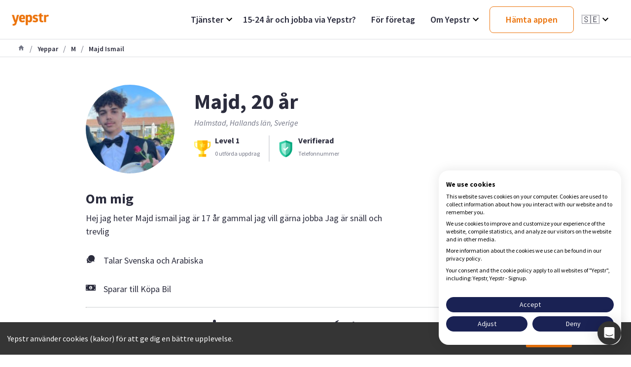

--- FILE ---
content_type: application/javascript; charset=UTF-8
request_url: https://www.yepstr.com/_next/static/chunks/pages/_app-6f91cfea69c63f65.js
body_size: 13492
content:
(self.webpackChunk_N_E=self.webpackChunk_N_E||[]).push([[2888],{881:function(e,t,n){"use strict";n.d(t,{PN:function(){return f},f_:function(){return d}});var r=n(439);function o(){return o=Object.assign?Object.assign.bind():function(e){for(var t=1;t<arguments.length;t++){var n=arguments[t];for(var r in n)Object.prototype.hasOwnProperty.call(n,r)&&(e[r]=n[r])}return e},o.apply(this,arguments)}var i="https://www.googletagmanager.com",a=function(e){return{getDataLayerScript:function(){var t,n,r=document.createElement("script");return e.nonce&&r.setAttribute("nonce",e.nonce),r.innerHTML=(t=e.dataLayer,void 0===(n=e.dataLayerName)&&(n="dataLayer"),"window."+n+" = window."+n+" || [];"+(t?"window."+n+".push("+JSON.stringify(t)+")":"")),r},getNoScript:function(){var t=document.createElement("noscript");return t.innerHTML=function(e,t,n){void 0===n&&(n=i);var r="";return t&&(r="&gtm_auth="+t.gtm_auth+"&gtm_preview="+t.gtm_preview+"&gtm_cookies_win=x"),'<iframe src="'+n+"/ns.html?id="+e+r+'" height="0" width="0" style="display:none;visibility:hidden" id="tag-manager"></iframe>'}(e.id,e.environment,e.customDomain),t},getScript:function(){var t=document.createElement("script");return e.nonce&&t.setAttribute("nonce",e.nonce),t.innerHTML=function(e,t,n,r,o){void 0===r&&(r=i),void 0===o&&(o="gtm.js");var a="";return n&&(a='+"&gtm_auth='+n.gtm_auth+"&gtm_preview="+n.gtm_preview+'&gtm_cookies_win=x"'),"\n    (function(w,d,s,l,i){w[l]=w[l]||[];w[l].push({'gtm.start':\n      new Date().getTime(),event:'gtm.js'});var f=d.getElementsByTagName(s)[0],\n      j=d.createElement(s),dl=l!='dataLayer'?'&l='+l:'';j.async=true;j.src=\n      '"+r+"/"+o+"?id='+i+dl"+a+";f.parentNode.insertBefore(j,f);\n    })(window,document,'script','"+e+"','"+t+"');\n  "}(e.dataLayerName,e.id,e.environment,e.customDomain,e.customScriptName),t}}},c={dataLayer:void 0,dataLayerName:"dataLayer",environment:void 0,nonce:void 0,id:"",injectScript:!0},s=(0,r.createContext)(c),u=(0,r.createContext)(void 0);function l(e,t){return function(e){var t=e.dataLayerName,n=e.data;window[t]?window[t].push(n):console.warn("dataLayer "+t+" does not exist, has script be initialized")}({data:t,dataLayerName:null==e?void 0:e.dataLayerName}),e}function d(e){var t=e.state,n=e.children,i=(0,r.useReducer)(l,o({},c,t)),d=i[0],f=i[1];return(0,r.useEffect)((function(){t&&0!=t.injectScript&&function(e){var t=e.dataLayer,n=e.dataLayerName,r=e.environment,o=e.nonce,i=e.id,c=e.customDomain,s=e.customScriptName,u=a({dataLayer:t,dataLayerName:n,environment:r,nonce:o,id:i,customDomain:c,customScriptName:s}),l=u.getDataLayerScript(),d=u.getScript(),f=u.getNoScript();document.head.insertBefore(l,document.head.childNodes[0]),document.head.insertBefore(d,document.head.childNodes[1]),document.body.insertBefore(f,document.body.childNodes[0])}(o({},d,t))}),[JSON.stringify(t)]),r.createElement(s.Provider,{value:d},r.createElement(u.Provider,{value:f},n))}function f(){var e=(0,r.useContext)(u);if(void 0===e)throw new Error("dispatchGTMEvent must be used within a GTMProvider");return e}},2714:function(e,t,n){"use strict";var r=n(439);t.Z=(0,r.createContext)({t:function(e){return Array.isArray(e)?e[0]:e},lang:""})},4120:function(e,t,n){"use strict";n.d(t,{Z:function(){return s}});var r=n(439),o=function(){return o=Object.assign||function(e){for(var t,n=1,r=arguments.length;n<r;n++)for(var o in t=arguments[n])Object.prototype.hasOwnProperty.call(t,o)&&(e[o]=t[o]);return e},o.apply(this,arguments)};function i(e,t){if("string"!==typeof t)return e;return function(n,r,i){return e(n,r,o({ns:t},i))}}var a=n(2714),c=function(){return c=Object.assign||function(e){for(var t,n=1,r=arguments.length;n<r;n++)for(var o in t=arguments[n])Object.prototype.hasOwnProperty.call(t,o)&&(e[o]=t[o]);return e},c.apply(this,arguments)};function s(e){var t=(0,r.useContext)(a.Z);return(0,r.useMemo)((function(){return c(c({},t),{t:i(t.t,e)})}),[t,e])}},6427:function(e,t,n){e.exports=n(4724)},5309:function(e){var t,n,r=e.exports={};function o(){throw new Error("setTimeout has not been defined")}function i(){throw new Error("clearTimeout has not been defined")}function a(e){if(t===setTimeout)return setTimeout(e,0);if((t===o||!t)&&setTimeout)return t=setTimeout,setTimeout(e,0);try{return t(e,0)}catch(n){try{return t.call(null,e,0)}catch(n){return t.call(this,e,0)}}}!function(){try{t="function"===typeof setTimeout?setTimeout:o}catch(e){t=o}try{n="function"===typeof clearTimeout?clearTimeout:i}catch(e){n=i}}();var c,s=[],u=!1,l=-1;function d(){u&&c&&(u=!1,c.length?s=c.concat(s):l=-1,s.length&&f())}function f(){if(!u){var e=a(d);u=!0;for(var t=s.length;t;){for(c=s,s=[];++l<t;)c&&c[l].run();l=-1,t=s.length}c=null,u=!1,function(e){if(n===clearTimeout)return clearTimeout(e);if((n===i||!n)&&clearTimeout)return n=clearTimeout,clearTimeout(e);try{n(e)}catch(t){try{return n.call(null,e)}catch(t){return n.call(this,e)}}}(e)}}function p(e,t){this.fun=e,this.array=t}function h(){}r.nextTick=function(e){var t=new Array(arguments.length-1);if(arguments.length>1)for(var n=1;n<arguments.length;n++)t[n-1]=arguments[n];s.push(new p(e,t)),1!==s.length||u||a(f)},p.prototype.run=function(){this.fun.apply(null,this.array)},r.title="browser",r.browser=!0,r.env={},r.argv=[],r.version="",r.versions={},r.on=h,r.addListener=h,r.once=h,r.off=h,r.removeListener=h,r.removeAllListeners=h,r.emit=h,r.prependListener=h,r.prependOnceListener=h,r.listeners=function(e){return[]},r.binding=function(e){throw new Error("process.binding is not supported")},r.cwd=function(){return"/"},r.chdir=function(e){throw new Error("process.chdir is not supported")},r.umask=function(){return 0}},3335:function(e,t,n){"use strict";n.d(t,{H:function(){return r}});const r=(0,n(439).createContext)({})},3993:function(e,t,n){"use strict";var r=n(439),o=n(3335),i=n(5961);const a="undefined"!==typeof window?window.requestIdleCallback:null,c="undefined"!==typeof window?window.navigator&&window.navigator.connection:null;t.Z=({loadWhenIdle:e}={loadWhenIdle:!1})=>{const{provider:t,providerKey:n,idlePeriod:s,state:u,setState:l,appID:d,locale:f,baseUrl:p,beforeInit:h,onReady:m}=(0,r.useContext)(o.H);(0,r.useEffect)((()=>{if("undefined"===typeof window||!e||!s)return;if(c&&(c.saveData||/2g/.test(c.effectiveType)))return;if(isNaN(s))return;let t=0,n=0;const r=e=>{if(t>s)return y({open:!1});const o=e.timeRemaining();n>49&&o>49&&(t+=o),n=o,a?.(r)};a?a(r):setTimeout((()=>y({open:!1})),s)}),[]);const v=i[t],y=(0,r.useCallback)((({open:e=!0}={open:!0})=>{n?t?(v.load({providerKey:n,setState:l,appID:d,locale:f,baseUrl:p,beforeInit:h,onReady:m}),e&&(v.open(),"complete"!==u&&l("open"))):console.error("No provider given to react-live-chat-loader"):console.error("No api key given to react-live-chat-loader")}),[u]);return[u,y]}},5961:function(e,t,n){"use strict";n.r(t),n.d(t,{chatwoot:function(){return m},drift:function(){return r},helpScout:function(){return i},intercom:function(){return u},messenger:function(){return d},userlike:function(){return p}});var r={domain:"https://js.driftt.com",load:({providerKey:e,setState:t,beforeInit:n=(()=>{}),onReady:r=(()=>{})})=>{const o=!window.drift&&(function(){const e=window.driftt=window.drift=window.driftt||[];if(!e.init){if(e.invoked)return void(window.console&&console.error&&console.error("Drift snippet included twice."));e.invoked=!0,e.methods=["identify","config","track","reset","debug","show","ping","page","hide","off","on"],e.factory=function(t){return function(){const n=Array.prototype.slice.call(arguments);return n.unshift(t),e.push(n),e}},e.methods.forEach((function(t){e[t]=e.factory(t)})),e.load=function(e){const t=3e5,n=Math.ceil(new Date/t)*t,r=document.createElement("script");r.type="text/javascript",r.async=!0,r.crossOrigin="anonymous",r.src="https://js.driftt.com/include/"+n+"/"+e+".js";const o=document.getElementsByTagName("script")[0];o.parentNode?.insertBefore(r,o)}}}(),!0);return o&&(n(),window.drift.load(e),window.drift.SNIPPET_VERSION="0.3.1",window.drift.on("ready",(()=>{t("complete"),r()}))),o},open:()=>window.drift.on("ready",(e=>e.showWelcomeMessage()))};const o="https://beacon-v2.helpscout.net";var i={domain:o,load:({providerKey:e,setState:t,beforeInit:n=(()=>{}),onReady:r=(()=>{})})=>{const i=!window.Beacon&&(function(e,t,n){function r(){const e=t.getElementsByTagName("script")[0],n=t.createElement("script");n.async=!0,n.src=o,e.parentNode?.insertBefore(n,e)}if(e.Beacon=n=function(t,n,r){e.Beacon.readyQueue.push({method:t,options:n,data:r})},n.readyQueue=[],"complete"===t.readyState)return r();e.attachEvent?e.attachEvent("onload",r):e.addEventListener("load",r,!1)}(window,document,window.Beacon||function(){}),!0);return i&&(n(),window.Beacon("init",e),window.Beacon("once","ready",(()=>setTimeout((()=>{t("complete"),r()}),2e3)))),i},open:()=>window.Beacon("open")};const a="undefined"!==typeof window?window.requestIdleCallback:null;var c=(e,t)=>{let n=0;const r=o=>{e()||n>=1e4?t():(n+=o.timeRemaining(),a?.(r))};a?a(r):setTimeout(t,1e3)};const s="https://widget.intercom.io";var u={domain:s,load:({providerKey:e,setState:t,beforeInit:n=(()=>{}),onReady:r=(()=>{})})=>{const o=(i=e,!window.Intercom&&(function(){var e=window,t=e.Intercom;if("function"===typeof t)t("reattach_activator"),t("update",window.intercomSettings);else{var n=document,r=function(){r.c(arguments)};r.q=[],r.c=function(e){r.q.push(e)},e.Intercom=r,(()=>{var e=n.createElement("script");e.type="text/javascript",e.async=!0,e.src=`${s}/widget/${i}`;var t=n.getElementsByTagName("script")[0];t.parentNode?.insertBefore(e,t)})()}}(),!0));var i;return o&&(n(),window.Intercom("boot",{app_id:e}),c((()=>window.Intercom.booted),(()=>setTimeout((()=>{t("complete"),r()}),2e3)))),o},open:()=>window.Intercom("show")};const l="https://connect.facebook.net";var d={domain:l,load:({appID:e,locale:t="en_US",setState:n,beforeInit:r=(()=>{}),onReady:o=(()=>{})})=>{const i=(e=>!window.FB&&(function(t,n,r){const o=t.getElementsByTagName(n)[0];if(t.getElementById(r))return;const i=t.createElement(n);i.id=r,i.src=`${l}/${e}/sdk/xfbml.customerchat.js`,o?o.parentNode?.insertBefore(i,o):t.body.appendChild(i)}(window.document,"script","facebook-jssdk"),!0))(t);return i&&(r(),window.fbAsyncInit=function(){window.FB.init(Object.assign({cookie:!0,xfbml:!0,version:"v6.0"},e?{appId:e}:{})),window.FB.Event.subscribe("customerchat.load",(()=>setTimeout((()=>{n("complete"),o()}),3e3)))}),i},open:()=>{c((()=>!!window.FB?.CustomerChat?.show),(()=>setTimeout((()=>window.FB.CustomerChat.show(!0)),2e3)))}};const f="https://userlike-cdn-widgets.s3-eu-west-1.amazonaws.com";var p={domain:f,load:({providerKey:e,setState:t,beforeInit:n=(()=>{}),onReady:r=(()=>{})})=>{const o=(e=>{if(window.userlike)return!1;var t=document;return function(){var n=t.createElement("script");n.type="text/javascript",n.async=!0,n.src=`${f}/${e}.js`;var r=t.getElementsByTagName("script")[0];r.parentNode?.insertBefore(n,r)}(),!0})(e);return o&&(n(),c((()=>!!window.userlike),(()=>setTimeout((()=>{t("complete"),r()}),2e3)))),!0},open:()=>{c((()=>!!window.userlike?.userlikeStartChat),(()=>setTimeout(window.userlike.userlikeStartChat,1e3)))}};const h="https://app.chatwoot.com";var m={domain:h,load:({providerKey:e,locale:t="en",setState:n,baseUrl:r=h,beforeInit:o=(()=>{}),onReady:i=(()=>{})})=>{const a=((e,t)=>!window.$chatwoot&&(function(n,r){var o=n.createElement("script"),i=n.getElementsByTagName("script")[0];o.src=t+"/packs/js/sdk.js",i.parentNode?.insertBefore(o,i),o.onload=e}(document),!0))((function(){o(),setTimeout((()=>{n("complete"),i()}),1e3),window.chatwootSDK.run({websiteToken:e,baseUrl:r,locale:t})}),r);a&&c((()=>!!window.$chatwoot?.hasLoaded),(()=>setTimeout((()=>n("complete")),2e3)))},open:()=>{window.chatwootSettings=window.chatwootSettings||{},window.chatwootSettings.showPopoutButton=!0,window.addEventListener("chatwoot:ready",(function(){window.$chatwoot.toggle()}))}}},6570:function(e,t,n){(window.__NEXT_P=window.__NEXT_P||[]).push(["/_app",function(){return n(1586)}])},5223:function(e,t,n){var r=n(5309),o=n(439);function i(e){return e&&"object"===typeof e&&"default"in e?e:{default:e}}var a=i(o);function c(e,t){for(var n=0;n<t.length;n++){var r=t[n];r.enumerable=r.enumerable||!1,r.configurable=!0,"value"in r&&(r.writable=!0),Object.defineProperty(e,r.key,r)}}var s="undefined"!==typeof r&&r.env&&!0,u=function(e){return"[object String]"===Object.prototype.toString.call(e)},l=function(){var e,t,n,r=function(e){var t=void 0===e?{}:e,n=t.name,r=void 0===n?"stylesheet":n,o=t.optimizeForSpeed,i=void 0===o?s:o;d(u(r),"`name` must be a string"),this._name=r,this._deletedRulePlaceholder="#"+r+"-deleted-rule____{}",d("boolean"===typeof i,"`optimizeForSpeed` must be a boolean"),this._optimizeForSpeed=i,this._serverSheet=void 0,this._tags=[],this._injected=!1,this._rulesCount=0;var a=document.querySelector('meta[property="csp-nonce"]');this._nonce=a?a.getAttribute("content"):null},o=r.prototype;return o.setOptimizeForSpeed=function(e){d("boolean"===typeof e,"`setOptimizeForSpeed` accepts a boolean"),d(0===this._rulesCount,"optimizeForSpeed cannot be when rules have already been inserted"),this.flush(),this._optimizeForSpeed=e,this.inject()},o.isOptimizeForSpeed=function(){return this._optimizeForSpeed},o.inject=function(){var e=this;if(d(!this._injected,"sheet already injected"),this._injected=!0,this._optimizeForSpeed)return this._tags[0]=this.makeStyleTag(this._name),this._optimizeForSpeed="insertRule"in this.getSheet(),void(this._optimizeForSpeed||(s||console.warn("StyleSheet: optimizeForSpeed mode not supported falling back to standard mode."),this.flush(),this._injected=!0));this._serverSheet={cssRules:[],insertRule:function(t,n){return"number"===typeof n?e._serverSheet.cssRules[n]={cssText:t}:e._serverSheet.cssRules.push({cssText:t}),n},deleteRule:function(t){e._serverSheet.cssRules[t]=null}}},o.getSheetForTag=function(e){if(e.sheet)return e.sheet;for(var t=0;t<document.styleSheets.length;t++)if(document.styleSheets[t].ownerNode===e)return document.styleSheets[t]},o.getSheet=function(){return this.getSheetForTag(this._tags[this._tags.length-1])},o.insertRule=function(e,t){if(d(u(e),"`insertRule` accepts only strings"),this._optimizeForSpeed){var n=this.getSheet();"number"!==typeof t&&(t=n.cssRules.length);try{n.insertRule(e,t)}catch(o){return s||console.warn("StyleSheet: illegal rule: \n\n"+e+"\n\nSee https://stackoverflow.com/q/20007992 for more info"),-1}}else{var r=this._tags[t];this._tags.push(this.makeStyleTag(this._name,e,r))}return this._rulesCount++},o.replaceRule=function(e,t){if(this._optimizeForSpeed){var n=this.getSheet();if(t.trim()||(t=this._deletedRulePlaceholder),!n.cssRules[e])return e;n.deleteRule(e);try{n.insertRule(t,e)}catch(o){s||console.warn("StyleSheet: illegal rule: \n\n"+t+"\n\nSee https://stackoverflow.com/q/20007992 for more info"),n.insertRule(this._deletedRulePlaceholder,e)}}else{var r=this._tags[e];d(r,"old rule at index `"+e+"` not found"),r.textContent=t}return e},o.deleteRule=function(e){if(this._optimizeForSpeed)this.replaceRule(e,"");else{var t=this._tags[e];d(t,"rule at index `"+e+"` not found"),t.parentNode.removeChild(t),this._tags[e]=null}},o.flush=function(){this._injected=!1,this._rulesCount=0,this._tags.forEach((function(e){return e&&e.parentNode.removeChild(e)})),this._tags=[]},o.cssRules=function(){var e=this;return this._tags.reduce((function(t,n){return n?t=t.concat(Array.prototype.map.call(e.getSheetForTag(n).cssRules,(function(t){return t.cssText===e._deletedRulePlaceholder?null:t}))):t.push(null),t}),[])},o.makeStyleTag=function(e,t,n){t&&d(u(t),"makeStyleTag accepts only strings as second parameter");var r=document.createElement("style");this._nonce&&r.setAttribute("nonce",this._nonce),r.type="text/css",r.setAttribute("data-"+e,""),t&&r.appendChild(document.createTextNode(t));var o=document.head||document.getElementsByTagName("head")[0];return n?o.insertBefore(r,n):o.appendChild(r),r},e=r,(t=[{key:"length",get:function(){return this._rulesCount}}])&&c(e.prototype,t),n&&c(e,n),r}();function d(e,t){if(!e)throw new Error("StyleSheet: "+t+".")}var f=function(e){for(var t=5381,n=e.length;n;)t=33*t^e.charCodeAt(--n);return t>>>0},p={};function h(e,t){if(!t)return"jsx-"+e;var n=String(t),r=e+n;return p[r]||(p[r]="jsx-"+f(e+"-"+n)),p[r]}function m(e,t){var n=e+t;return p[n]||(p[n]=t.replace(/__jsx-style-dynamic-selector/g,e)),p[n]}var v=function(){var e=function(e){var t=void 0===e?{}:e,n=t.styleSheet,r=void 0===n?null:n,o=t.optimizeForSpeed,i=void 0!==o&&o;this._sheet=r||new l({name:"styled-jsx",optimizeForSpeed:i}),this._sheet.inject(),r&&"boolean"===typeof i&&(this._sheet.setOptimizeForSpeed(i),this._optimizeForSpeed=this._sheet.isOptimizeForSpeed()),this._fromServer=void 0,this._indices={},this._instancesCounts={}},t=e.prototype;return t.add=function(e){var t=this;void 0===this._optimizeForSpeed&&(this._optimizeForSpeed=Array.isArray(e.children),this._sheet.setOptimizeForSpeed(this._optimizeForSpeed),this._optimizeForSpeed=this._sheet.isOptimizeForSpeed()),this._fromServer||(this._fromServer=this.selectFromServer(),this._instancesCounts=Object.keys(this._fromServer).reduce((function(e,t){return e[t]=0,e}),{}));var n=this.getIdAndRules(e),r=n.styleId,o=n.rules;if(r in this._instancesCounts)this._instancesCounts[r]+=1;else{var i=o.map((function(e){return t._sheet.insertRule(e)})).filter((function(e){return-1!==e}));this._indices[r]=i,this._instancesCounts[r]=1}},t.remove=function(e){var t=this,n=this.getIdAndRules(e).styleId;if(function(e,t){if(!e)throw new Error("StyleSheetRegistry: "+t+".")}(n in this._instancesCounts,"styleId: `"+n+"` not found"),this._instancesCounts[n]-=1,this._instancesCounts[n]<1){var r=this._fromServer&&this._fromServer[n];r?(r.parentNode.removeChild(r),delete this._fromServer[n]):(this._indices[n].forEach((function(e){return t._sheet.deleteRule(e)})),delete this._indices[n]),delete this._instancesCounts[n]}},t.update=function(e,t){this.add(t),this.remove(e)},t.flush=function(){this._sheet.flush(),this._sheet.inject(),this._fromServer=void 0,this._indices={},this._instancesCounts={}},t.cssRules=function(){var e=this,t=this._fromServer?Object.keys(this._fromServer).map((function(t){return[t,e._fromServer[t]]})):[],n=this._sheet.cssRules();return t.concat(Object.keys(this._indices).map((function(t){return[t,e._indices[t].map((function(e){return n[e].cssText})).join(e._optimizeForSpeed?"":"\n")]})).filter((function(e){return Boolean(e[1])})))},t.styles=function(e){return function(e,t){return void 0===t&&(t={}),e.map((function(e){var n=e[0],r=e[1];return a.default.createElement("style",{id:"__"+n,key:"__"+n,nonce:t.nonce?t.nonce:void 0,dangerouslySetInnerHTML:{__html:r}})}))}(this.cssRules(),e)},t.getIdAndRules=function(e){var t=e.children,n=e.dynamic,r=e.id;if(n){var o=h(r,n);return{styleId:o,rules:Array.isArray(t)?t.map((function(e){return m(o,e)})):[m(o,t)]}}return{styleId:h(r),rules:Array.isArray(t)?t:[t]}},t.selectFromServer=function(){return Array.prototype.slice.call(document.querySelectorAll('[id^="__jsx-"]')).reduce((function(e,t){return e[t.id.slice(2)]=t,e}),{})},e}();var y=o.createContext(null);function g(){return new v}function w(){return o.useContext(y)}y.displayName="StyleSheetContext";var b=a.default.useInsertionEffect||a.default.useLayoutEffect,_=g();function S(e){var t=_||w();return t?(b((function(){return t.add(e),function(){t.remove(e)}}),[e.id,String(e.dynamic)]),null):null}S.dynamic=function(e){return e.map((function(e){return h(e[0],e[1])})).join(" ")},t.style=S},6982:function(e,t,n){"use strict";e.exports=n(5223).style},9356:function(e){"use strict";e.exports={locales:["en","se","default"],defaultLocale:"default",pages:{"*":["common"],"/404":["common"]}}},1586:function(e,t,n){"use strict";n.r(t),n.d(t,{default:function(){return ae}});var r=n(3056),o=n(9419),i=n(103),a=n(6982),c=n.n(a),s=n(9356),u=n.n(s),l=n(439),d=n(6427),f=n(2714),p=function(){return p=Object.assign||function(e){for(var t,n=1,r=arguments.length;n<r;n++)for(var o in t=arguments[n])Object.prototype.hasOwnProperty.call(t,o)&&(e[o]=t[o]);return e},p.apply(this,arguments)};function h(e){var t=e.config,n=e.allNamespaces,r=e.pluralRules,o=e.lang,i=t.logger,a=void 0===i?g:i,c=function(e,i,s){var u;void 0===e&&(e="");var l=Array.isArray(e)?e[0]:e,d=t.nsSeparator,f=void 0===d?":":d,h=t.loggerEnvironment,g=void 0===h?"browser":h,w=function(e,t){if(!t)return{i18nKey:e};var n=e.indexOf(t);return n<0?{i18nKey:e}:{namespace:e.slice(0,n),i18nKey:e.slice(n+t.length)}}(l,f),b=w.i18nKey,_=w.namespace,S=void 0===_?null!==(u=null===s||void 0===s?void 0:s.ns)&&void 0!==u?u:t.defaultNS:_,O=S&&n[S]||{},x=function(e,t,n,r,o){if(!o||"number"!==typeof o.count)return n;var i="".concat(n,"_").concat(o.count);if(void 0!==m(t,i,r))return i;var a="".concat(n,"_").concat(e.select(o.count));if(void 0!==m(t,a,r))return a;var c="".concat(n,".").concat(o.count);if(void 0!==m(t,c,r))return c;var s="".concat(n,".").concat(e.select(o.count));return void 0!==m(t,s,r)?s:n}(r,O,b,t,i),j=m(O,x,t,s),k="undefined"===typeof j||"object"===typeof j&&!Object.keys(j).length,E="string"===typeof(null===s||void 0===s?void 0:s.fallback)?[s.fallback]:(null===s||void 0===s?void 0:s.fallback)||[];if(!k||"both"!==g&&g!==("undefined"===typeof window?"node":"browser")||a({namespace:S,i18nKey:b}),k&&Array.isArray(E)&&E.length){var P=E[0],C=E.slice(1);if("string"===typeof P)return c(P,i,p(p({},s),{fallback:C}))}return k&&(null===s||void 0===s?void 0:s.default)&&0==(null===E||void 0===E?void 0:E.length)?v({text:null===s||void 0===s?void 0:s.default,query:i,config:t,lang:o}):k?l:j instanceof Object?y({obj:j,query:i,config:t,lang:o}):v({text:j,query:i,config:t,lang:o})};return c}function m(e,t,n,r){void 0===t&&(t=""),void 0===r&&(r={returnObjects:!1});var o=(n||{}).keySeparator,i=void 0===o?".":o,a=i?t.split(i):[t];if(t===i&&r.returnObjects)return e;var c=a.reduce((function(e,t){if("string"===typeof e)return{};var n=e[t];return n||("string"===typeof n?n:{})}),e);return"string"===typeof c||c instanceof Object&&r.returnObjects?c:void 0}function v(e){var t=e.text,n=e.query,r=e.config,o=e.lang;if(!t||!n)return t||"";var i=function(e){return e.replace(/[-\/\\^$*+?.()|[\]{}]/g,"\\$&")},a=r.interpolation||{},c=a.format,s=void 0===c?null:c,u=a.prefix,l=void 0===u?"{{":u,d=a.suffix,f=void 0===d?"}}":d,p=""===f?"":"(?:[\\s,]+([\\w-]*))?\\s*".concat(i(f));return Object.keys(n).reduce((function(e,t){if("string"!==typeof e)return e;var r=new RegExp("".concat(i(l),"\\s*").concat(t).concat(p),"gm");return e.replace(r,(function(e,r){return r&&s?s(n[t],r,o):n[t]}))}),t)}function y(e){var t=e.obj,n=e.query,r=e.config,o=e.lang;return n&&0!==Object.keys(n).length?(Object.keys(t).forEach((function(e){t[e]instanceof Object&&y({obj:t[e],query:n,config:r,lang:o}),"string"===typeof t[e]&&(t[e]=v({text:t[e],query:n,config:r,lang:o}))})),t):t}function g(e){e.namespace,e.i18nKey}var w=n(4120),b=function(){return b=Object.assign||function(e){for(var t,n=1,r=arguments.length;n<r;n++)for(var o in t=arguments[n])Object.prototype.hasOwnProperty.call(t,o)&&(e[o]=t[o]);return e},b.apply(this,arguments)},_=(0,l.createContext)({ns:{},config:{}});function S(e){var t=e.lang,n=e.namespaces,r=void 0===n?{}:n,o=e.children,i=e.config,a=void 0===i?{}:i,c=(0,w.Z)().lang,s=(0,d.useRouter)()||{},u=s.locale,p=s.defaultLocale,m=(0,l.useContext)(_),v=b(b(b({},function(){var e,t;return"undefined"===typeof window?{}:(null===(t=null===(e=window.__NEXT_DATA__)||void 0===e?void 0:e.props)||void 0===t?void 0:t.__namespaces)||{}}()),m.ns),r),y=t||c||u||p||"",g=b(b({},m.config),a),S=(g.localesToIgnore||["default"]).includes(y),O=h({config:g,allNamespaces:v,pluralRules:new Intl.PluralRules(S?void 0:y),lang:y});return l.createElement(f.Z.Provider,{value:{lang:y,t:O}},l.createElement(_.Provider,{value:{ns:v,config:g}},o))}var O=function(e,t,n,r){return new(n||(n=Promise))((function(o,i){function a(e){try{s(r.next(e))}catch(t){i(t)}}function c(e){try{s(r.throw(e))}catch(t){i(t)}}function s(e){var t;e.done?o(e.value):(t=e.value,t instanceof n?t:new n((function(e){e(t)}))).then(a,c)}s((r=r.apply(e,t||[])).next())}))},x=function(e,t){var n,r,o,i,a={label:0,sent:function(){if(1&o[0])throw o[1];return o[1]},trys:[],ops:[]};return i={next:c(0),throw:c(1),return:c(2)},"function"===typeof Symbol&&(i[Symbol.iterator]=function(){return this}),i;function c(i){return function(c){return function(i){if(n)throw new TypeError("Generator is already executing.");for(;a;)try{if(n=1,r&&(o=2&i[0]?r.return:i[0]?r.throw||((o=r.return)&&o.call(r),0):r.next)&&!(o=o.call(r,i[1])).done)return o;switch(r=0,o&&(i=[2&i[0],o.value]),i[0]){case 0:case 1:o=i;break;case 4:return a.label++,{value:i[1],done:!1};case 5:a.label++,r=i[1],i=[0];continue;case 7:i=a.ops.pop(),a.trys.pop();continue;default:if(!(o=(o=a.trys).length>0&&o[o.length-1])&&(6===i[0]||2===i[0])){a=0;continue}if(3===i[0]&&(!o||i[1]>o[0]&&i[1]<o[3])){a.label=i[1];break}if(6===i[0]&&a.label<o[1]){a.label=o[1],o=i;break}if(o&&a.label<o[2]){a.label=o[2],a.ops.push(i);break}o[2]&&a.ops.pop(),a.trys.pop();continue}i=t.call(e,a)}catch(c){i=[6,c],r=0}finally{n=o=0}if(5&i[0])throw i[1];return{value:i[0]?i[1]:void 0,done:!0}}([i,c])}}},j=function(e,t,n){if(n||2===arguments.length)for(var r,o=0,i=t.length;o<i;o++)!r&&o in t||(r||(r=Array.prototype.slice.call(t,0,o)),r[o]=t[o]);return e.concat(r||Array.prototype.slice.call(t))};function k(e){return e.reduce((function(e,t){return e.concat(t)}),[])}function E(e,t,n){var r=e.pages,o=void 0===r?{}:r;return O(this,void 0,void 0,(function(){var e,r,i,a,c,s,u,l=this;return x(this,(function(d){switch(d.label){case 0:return e="rgx:",r=function(e){return O(l,void 0,void 0,(function(){return x(this,(function(t){return[2,"function"===typeof e?e(n):e||[]]}))}))},i=Object.keys(o).reduce((function(n,i){return i.substring(0,e.length)===e&&new RegExp(i.replace(e,"")).test(t)&&n.push(r(o[i])),n}),[]),a=[[]],[4,r(o["*"])];case 1:return c=[j.apply(void 0,a.concat([d.sent(),!0]))],[4,r(o[t])];case 2:return s=[j.apply(void 0,c.concat([d.sent(),!0]))],u=k,[4,Promise.all(i)];case 3:return[2,j.apply(void 0,s.concat([u.apply(void 0,[d.sent()]),!0]))]}}))}))}var P=n(5309),C=function(){return C=Object.assign||function(e){for(var t,n=1,r=arguments.length;n<r;n++)for(var o in t=arguments[n])Object.prototype.hasOwnProperty.call(t,o)&&(e[o]=t[o]);return e},C.apply(this,arguments)},T=function(e,t,n,r){return new(n||(n=Promise))((function(o,i){function a(e){try{s(r.next(e))}catch(t){i(t)}}function c(e){try{s(r.throw(e))}catch(t){i(t)}}function s(e){var t;e.done?o(e.value):(t=e.value,t instanceof n?t:new n((function(e){e(t)}))).then(a,c)}s((r=r.apply(e,t||[])).next())}))},z=function(e,t){var n,r,o,i,a={label:0,sent:function(){if(1&o[0])throw o[1];return o[1]},trys:[],ops:[]};return i={next:c(0),throw:c(1),return:c(2)},"function"===typeof Symbol&&(i[Symbol.iterator]=function(){return this}),i;function c(i){return function(c){return function(i){if(n)throw new TypeError("Generator is already executing.");for(;a;)try{if(n=1,r&&(o=2&i[0]?r.return:i[0]?r.throw||((o=r.return)&&o.call(r),0):r.next)&&!(o=o.call(r,i[1])).done)return o;switch(r=0,o&&(i=[2&i[0],o.value]),i[0]){case 0:case 1:o=i;break;case 4:return a.label++,{value:i[1],done:!1};case 5:a.label++,r=i[1],i=[0];continue;case 7:i=a.ops.pop(),a.trys.pop();continue;default:if(!(o=(o=a.trys).length>0&&o[o.length-1])&&(6===i[0]||2===i[0])){a=0;continue}if(3===i[0]&&(!o||i[1]>o[0]&&i[1]<o[3])){a.label=i[1];break}if(6===i[0]&&a.label<o[1]){a.label=o[1],o=i;break}if(o&&a.label<o[2]){a.label=o[2],a.ops.push(i);break}o[2]&&a.ops.pop(),a.trys.pop();continue}i=t.call(e,a)}catch(c){i=[6,c],r=0}finally{n=o=0}if(5&i[0])throw i[1];return{value:i[0]?i[1]:void 0,done:!0}}([i,c])}}},N=null==P.env.NODE_DISABLE_COLORS&&null==P.env.NO_COLOR&&"dumb"!==P.env.TERM&&"0"!==P.env.FORCE_COLOR;function R(e){var t,r;return void 0===e&&(e={}),T(this,void 0,void 0,(function(){var o,i,a,c,s,u,l,d;return z(this,(function(f){switch(f.label){case 0:return o=C(C({},("undefined"===typeof window?n.g:window).i18nConfig),e),i=o.localesToIgnore||["default"],a=(null===(t=o.req)||void 0===t?void 0:t.locale)||o.locale||(null===(r=o.router)||void 0===r?void 0:r.locale)||o.defaultLocale||"",o.pathname?i.includes(a)?[2,{__lang:a}]:(o.loaderName||!1===o.loader||console.warn('\ud83d\udea8 [next-translate] You can remove the "loadNamespaces" helper, unless you set "loader: false" in your i18n config file.'),c=function(e){void 0===e&&(e="");return e.length>1&&e.endsWith("/")?e.slice(0,-1):e}(o.pathname.replace(/\/index$/,""))||"/",[4,E(o,c,o)]):(console.warn('\ud83d\udea8 [next-translate] You forgot to pass the "pathname" inside "loadNamespaces" configuration'),[2,{__lang:a}]);case 1:return s=f.sent(),u=function(){return Promise.resolve({})},[4,Promise.all(s.map((function(e){return"function"===typeof o.loadLocaleFrom?o.loadLocaleFrom(a,e).catch((function(){return{}})):u()})))];case 2:return l=f.sent()||[],!1!==o.logBuild&&"undefined"===typeof window&&(d=function(e){return N?"\x1b[36m".concat(e,"\x1b[0m"):e},console.log(d("next-translate"),"- compiled page:",d(c),"- locale:",d(a),"- namespaces:",d(s.join(", ")),"- used loader:",d(o.loaderName||"-"))),[2,{__lang:a,__namespaces:s.reduce((function(e,t,n){return e[t]=l[n]||null,e}),{})}]}}))}))}var L=function(){return L=Object.assign||function(e){for(var t,n=1,r=arguments.length;n<r;n++)for(var o in t=arguments[n])Object.prototype.hasOwnProperty.call(t,o)&&(e[o]=t[o]);return e},L.apply(this,arguments)},F=function(e,t,n,r){return new(n||(n=Promise))((function(o,i){function a(e){try{s(r.next(e))}catch(t){i(t)}}function c(e){try{s(r.throw(e))}catch(t){i(t)}}function s(e){var t;e.done?o(e.value):(t=e.value,t instanceof n?t:new n((function(e){e(t)}))).then(a,c)}s((r=r.apply(e,t||[])).next())}))},I=function(e,t){var n,r,o,i,a={label:0,sent:function(){if(1&o[0])throw o[1];return o[1]},trys:[],ops:[]};return i={next:c(0),throw:c(1),return:c(2)},"function"===typeof Symbol&&(i[Symbol.iterator]=function(){return this}),i;function c(i){return function(c){return function(i){if(n)throw new TypeError("Generator is already executing.");for(;a;)try{if(n=1,r&&(o=2&i[0]?r.return:i[0]?r.throw||((o=r.return)&&o.call(r),0):r.next)&&!(o=o.call(r,i[1])).done)return o;switch(r=0,o&&(i=[2&i[0],o.value]),i[0]){case 0:case 1:o=i;break;case 4:return a.label++,{value:i[1],done:!1};case 5:a.label++,r=i[1],i=[0];continue;case 7:i=a.ops.pop(),a.trys.pop();continue;default:if(!(o=(o=a.trys).length>0&&o[o.length-1])&&(6===i[0]||2===i[0])){a=0;continue}if(3===i[0]&&(!o||i[1]>o[0]&&i[1]<o[3])){a.label=i[1];break}if(6===i[0]&&a.label<o[1]){a.label=o[1],o=i;break}if(o&&a.label<o[2]){a.label=o[2],a.ops.push(i);break}o[2]&&a.ops.pop(),a.trys.pop();continue}i=t.call(e,a)}catch(c){i=[6,c],r=0}finally{n=o=0}if(5&i[0])throw i[1];return{value:i[0]?i[1]:void 0,done:!0}}([i,c])}}};var B=n(881),A=n(5961),D=n(3335);const q=["provider","children","idlePeriod","baseUrl"];function Z(e,t){var n=Object.keys(e);if(Object.getOwnPropertySymbols){var r=Object.getOwnPropertySymbols(e);t&&(r=r.filter((function(t){return Object.getOwnPropertyDescriptor(e,t).enumerable}))),n.push.apply(n,r)}return n}function M(e,t,n){return(t=function(e){var t=function(e,t){if("object"!==typeof e||null===e)return e;var n=e[Symbol.toPrimitive];if(void 0!==n){var r=n.call(e,t||"default");if("object"!==typeof r)return r;throw new TypeError("@@toPrimitive must return a primitive value.")}return("string"===t?String:Number)(e)}(e,"string");return"symbol"===typeof t?t:String(t)}(t))in e?Object.defineProperty(e,t,{value:n,enumerable:!0,configurable:!0,writable:!0}):e[t]=n,e}function H(e,t){if(null==e)return{};var n,r,o=function(e,t){if(null==e)return{};var n,r,o={},i=Object.keys(e);for(r=0;r<i.length;r++)n=i[r],t.indexOf(n)>=0||(o[n]=e[n]);return o}(e,t);if(Object.getOwnPropertySymbols){var i=Object.getOwnPropertySymbols(e);for(r=0;r<i.length;r++)n=i[r],t.indexOf(n)>=0||Object.prototype.propertyIsEnumerable.call(e,n)&&(o[n]=e[n])}return o}var K=e=>{let{provider:t,children:n,idlePeriod:r=5e3,baseUrl:o}=e,i=H(e,q);const[a,c]=(0,l.useState)("initial"),s=function(e){for(var t=1;t<arguments.length;t++){var n=null!=arguments[t]?arguments[t]:{};t%2?Z(Object(n),!0).forEach((function(t){M(e,t,n[t])})):Object.getOwnPropertyDescriptors?Object.defineProperties(e,Object.getOwnPropertyDescriptors(n)):Z(Object(n)).forEach((function(t){Object.defineProperty(e,t,Object.getOwnPropertyDescriptor(n,t))}))}return e}({provider:t,idlePeriod:r,state:a,setState:c,baseUrl:o},i),u=A[t];return u?l.createElement(D.H.Provider,{value:s},l.createElement("link",{href:o||u.domain,rel:"preconnect",crossOrigin:""}),n):(console.error(`Unknown provider given to react-live-chat-loader: ${t}`),null)},$=n(3993);let U=function(e){return e.container="live-chat-loader-placeholder",e}({});function W(e,t){var n=Object.keys(e);if(Object.getOwnPropertySymbols){var r=Object.getOwnPropertySymbols(e);t&&(r=r.filter((function(t){return Object.getOwnPropertyDescriptor(e,t).enumerable}))),n.push.apply(n,r)}return n}function G(e){for(var t=1;t<arguments.length;t++){var n=null!=arguments[t]?arguments[t]:{};t%2?W(Object(n),!0).forEach((function(t){V(e,t,n[t])})):Object.getOwnPropertyDescriptors?Object.defineProperties(e,Object.getOwnPropertyDescriptors(n)):W(Object(n)).forEach((function(t){Object.defineProperty(e,t,Object.getOwnPropertyDescriptor(n,t))}))}return e}function V(e,t,n){return(t=function(e){var t=function(e,t){if("object"!==typeof e||null===e)return e;var n=e[Symbol.toPrimitive];if(void 0!==n){var r=n.call(e,t||"default");if("object"!==typeof r)return r;throw new TypeError("@@toPrimitive must return a primitive value.")}return("string"===t?String:Number)(e)}(e,"string");return"symbol"===typeof t?t:String(t)}(t))in e?Object.defineProperty(e,t,{value:n,enumerable:!0,configurable:!0,writable:!0}):e[t]=n,e}const X={fontFamily:'intercom-font, "Helvetica Neue", "Apple Color Emoji", Helvetica, Arial, sans-serif',color:"white",fontSize:"16px",lineHeight:1.5,WebkitTextSizeAdjust:"100%",WebkitFontSmoothing:"antialiased"},Y={position:"fixed",zIndex:2147483004,padding:"0 !important",margin:"0 !important",border:"none",bottom:"20px",right:"20px",maxWidth:"48px",width:"48px",maxHeight:"48px",height:"48px",borderRadius:"50%",cursor:"pointer",boxShadow:"0 1px 6px 0 rgba(0, 0, 0, 0.06), 0 2px 32px 0 rgba(0, 0, 0, 0.16)",transition:"transform 167ms cubic-bezier(0.33, 0.00, 0.00, 1.00)",boxSizing:"content-box"},J={display:"flex",alignItems:"center",justifyContent:"center",position:"absolute",top:"0",left:"0",width:"48px",height:"48px",transition:"transform 100ms linear, opacity 80ms linear"},Q={transform:"rotate(0deg) scale(1)"},ee={transform:"rotate(-60deg) scale(0)"};var te=({color:e="#333333",containerClass:t=U.container})=>{const[n,r]=(0,$.Z)({loadWhenIdle:!0});return"complete"===n?null:l.createElement("div",{className:t,style:G({},X)},l.createElement("div",{role:"button","aria-label":"Load Chat","aria-busy":"true","aria-live":"polite",onClick:()=>r({open:!0}),onMouseEnter:()=>r({open:!1}),style:G(G({},Y),{},{background:e})},l.createElement("div",{style:G(G(G({},J),Q),{},{opacity:"initial"===n?1:0})},l.createElement("svg",{height:"24px",width:"24px",focusable:"false","aria-hidden":"true",viewBox:"0 0 28 32"},l.createElement("path",{fill:"white",d:"M28 32s-4.714-1.855-8.527-3.34H3.437C1.54 28.66 0 27.026 0 25.013V3.644C0 1.633 1.54 0 3.437 0h21.125c1.898 0 3.437 1.632 3.437 3.645v18.404H28V32zm-4.139-11.982a.88.88 0 00-1.292-.105c-.03.026-3.015 2.681-8.57 2.681-5.486 0-8.517-2.636-8.571-2.684a.88.88 0 00-1.29.107 1.01 1.01 0 00-.219.708.992.992 0 00.318.664c.142.128 3.537 3.15 9.762 3.15 6.226 0 9.621-3.022 9.763-3.15a.992.992 0 00.317-.664 1.01 1.01 0 00-.218-.707z"}))),l.createElement("div",{style:G(G(G({},J),ee),{},{opacity:"initial"===n?0:1,transform:"initial"===n?"rotate(-30deg)":"rotate(0deg)"})},l.createElement("svg",{focusable:"false",width:"24",height:"24",viewBox:"0 0 24 24",fill:"none",xmlns:"http://www.w3.org/2000/svg"},l.createElement("path",{fillRule:"evenodd",clipRule:"evenodd",d:"M18.601 8.39897C18.269 8.06702 17.7309 8.06702 17.3989 8.39897L12 13.7979L6.60099 8.39897C6.26904 8.06702 5.73086 8.06702 5.39891 8.39897C5.06696 8.73091 5.06696 9.2691 5.39891 9.60105L11.3989 15.601C11.7309 15.933 12.269 15.933 12.601 15.601L18.601 9.60105C18.9329 9.2691 18.9329 8.73091 18.601 8.39897Z",fill:"white"})))))},ne=n(1595),re=n(2153),oe=new String('@font-face{font-family:"Source Sans Pro";font-style:normal;font-weight:400;font-display:swap}@font-face{font-family:"Source Sans Pro";font-style:normal;font-weight:600;font-display:swap}@font-face{font-family:"Source Sans Pro";font-style:normal;font-weight:700;font-display:swap}@font-face{font-family:"Montserrat";font-style:normal;font-weight:800;font-display:swap;src:url(/fonts/montserrat/montserrat-extra-bold.ttf)}*,*::before,*::after{margin:0;padding:0;-webkit-box-sizing:inherit;-moz-box-sizing:inherit;box-sizing:inherit}html{-webkit-box-sizing:border-box;-moz-box-sizing:border-box;box-sizing:border-box;font-size:62.5%}body{font-size:1.6rem;font-family:"Source Sans Pro",sans-serif;color:'.concat(ne.O.almostBlack,"}h1,h2,h3,h4,h5,h6,p{margin:.75rem 0}h1{font-size:5.4rem;line-height:1.16}h2{font-size:4.4rem;line-height:1.2}h3{font-size:2.8rem;line-height:1.39}h4{font-size:2rem;line-height:1.95}p{max-width:65rem;font-size:1.8rem;line-height:1.5}a,button{color:inherit}a{text-decoration:none;color:").concat(ne.O.darkOrange,";font-weight:600}button{overflow:visible;border:0;font:inherit;-webkit-font-smoothing:inherit;letter-spacing:inherit;background:none;cursor:pointer;outline:none}button:focus{outline:none}::-moz-focus-inner{padding:0;border:0}img{max-width:100%;height:auto;border:0}textarea{border:1px solid ").concat(ne.O.silver,";-webkit-border-radius:4px;-moz-border-radius:4px;border-radius:4px;padding:1rem 1.6rem;background-color:").concat(ne.O.white,";font-size:inherit;font-family:inherit}input{border:1px solid ").concat(ne.O.silver,";-webkit-border-radius:4px;-moz-border-radius:4px;border-radius:4px;background-color:").concat(ne.O.white,";width:100%;padding:1rem 1.6rem;font-size:inherit;font-family:inherit}input::-webkit-outer-spin-button,input::-webkit-inner-spin-button{-webkit-appearance:none;margin:0}input:focus,textarea:focus{outline:none}select{border:1px solid ").concat(ne.O.silver,';-webkit-border-radius:4px;-moz-border-radius:4px;border-radius:4px;width:100%;padding:1rem 1.6rem;font-size:inherit;-webkit-appearance:none;-moz-appearance:none;-ms-appearance:none;appearance:none;background:url(/icons/down-arrow.png)96%/6%no-repeat#fff}select:focus{outline:none}ul{list-style:none}blockquote{max-width:82rem;font-family:"Playfair Display";font-size:3.2rem;line-height:1.47}@media(').concat(re.Z.tablet,"){html{}h1{font-size:4.4rem}h2{font-size:3.2rem}h3{font-size:2.4rem}h4{font-size:2rem;line-height:1.3}blockquote{font-size:2rem}}@media(").concat(re.Z.mobileL,"){html{}h1{font-size:3.2rem}h2{font-size:2.4rem}h3{font-size:2.2rem}h4{line-height:1.25}p{font-size:1.6rem}blockquote{font-size:2rem}}"));oe.__hash="aa8ba5a853084290";var ie=oe;var ae=function(e,t){var r=this;function o(n){var r,o,i=t.defaultLocale;return l.createElement(S,{lang:(null===(r=n.pageProps)||void 0===r?void 0:r.__lang)||n.__lang||i,namespaces:(null===(o=n.pageProps)||void 0===o?void 0:o.__namespaces)||n.__namespaces,config:t},l.createElement(e,L({},n)))}return void 0===t&&(t={}),t.isLoader||!1===t.loader||console.warn('\ud83d\udea8 [next-translate] You can remove the "appWithI18n" HoC on the _app.js, unless you set "loader: false" in your i18n config file.'),"function"===typeof t.staticsHoc&&t.staticsHoc(o,e),"undefined"===typeof window?n.g.i18nConfig=t:window.i18nConfig=t,t.skipInitialProps||(o.getInitialProps=function(n){return F(r,void 0,void 0,(function(){var r,o,i;return I(this,(function(a){switch(a.label){case 0:return r=L(L({},n.ctx||{}),n||{}),o={pageProps:{}},e.getInitialProps?[4,e.getInitialProps(n)]:[3,2];case 1:o=a.sent()||{},a.label=2;case 2:return i=[L({},o)],[4,R(L(L(L({},r),t),{loaderName:"getInitialProps"}))];case 3:return[2,L.apply(void 0,i.concat([a.sent()]))]}}))}))}),o}((function(e){var t=e.Component,n=e.pageProps;return(0,i.jsx)(B.f_,{state:{id:"GTM-TV3573"},children:(0,i.jsx)(K,{providerKey:"q4512h2t",provider:"intercom",children:(0,i.jsxs)(i.Fragment,{children:[(0,i.jsx)(t,(0,o.Z)((0,r.Z)({},n),{className:n&&null!=n.className&&n.className||""})),(0,i.jsx)(te,{}),(0,i.jsx)(c(),{id:ie.__hash,children:ie})]})})})}),(0,o.Z)((0,r.Z)({},u()),{isLoader:!0,skipInitialProps:!0,loadLocaleFrom:function(e,t){return n(242)("./".concat(e,"/").concat(t)).then((function(e){return e.default}))}}))},1595:function(e,t,n){"use strict";n.d(t,{O:function(){return r}});var r={battleshipGrey:"#727585",silver:"#dddee2",almostBlack:"#2b2c3d",almostWhite:"#f5f5f6",lightOrange:"#ffd5af",orange:"#f59b24",darkOrange:"#eb730b",almostRed:"#e14d62",paleOrange:"#ffd68f",greenish:"#07a87e",darkPerriwinkle:"#6473dc",yellowSnow:"#fff2da",white:"#ffffff",palePerriwinkle:"#d4d8f5",facebookBlue:"#4267b2",background:"#FDF1E7",darkBackground:"#FFD4AC",smoke:"#DDDEE2",ash:"#A8ACB8",lightGrey:"#FCFCFC"}},2153:function(e,t){"use strict";var n="37.5em",r="42.5em",o="60em",i="102.4em",a="144em",c="256em",s={mobileS:"max-width: ".concat("32em"),mobileM:"max-width: ".concat(n),mobileL:"max-width: ".concat(r),tablet:"max-width: ".concat(o),laptop:"max-width: ".concat(i),laptopL:"max-width: ".concat(a),desktop:"max-width: ".concat(c),desktopL:"max-width: ".concat(c)};t.Z=s},242:function(e,t,n){var r={"./default/common":[8009,3,8009],"./default/common.json":[8009,3,8009],"./en/common":[464,3,464],"./en/common.json":[464,3,464],"./se":[970,9,3037,6513,1787,970],"./se/":[970,9,3037,6513,1787,970],"./se/barnvakt-header-footer":[3037,3,3037],"./se/barnvakt-header-footer.json":[3037,3,3037],"./se/common":[4285,3,4285],"./se/common.json":[4285,3,4285],"./se/index":[970,9,3037,6513,1787,970],"./se/index.ts":[970,9,3037,6513,1787,970],"./se/laxhjalp-header-footer":[1787,3,1787],"./se/laxhjalp-header-footer.json":[1787,3,1787],"./se/tradgard-header-footer":[6513,3,6513],"./se/tradgard-header-footer.json":[6513,3,6513]};function o(e){if(!n.o(r,e))return Promise.resolve().then((function(){var t=new Error("Cannot find module '"+e+"'");throw t.code="MODULE_NOT_FOUND",t}));var t=r[e],o=t[0];return Promise.all(t.slice(2).map(n.e)).then((function(){return n.t(o,16|t[1])}))}o.keys=function(){return Object.keys(r)},o.id=242,e.exports=o},9457:function(e,t,n){"use strict";function r(e,t,n){return t in e?Object.defineProperty(e,t,{value:n,enumerable:!0,configurable:!0,writable:!0}):e[t]=n,e}n.d(t,{Z:function(){return r}})},3056:function(e,t,n){"use strict";n.d(t,{Z:function(){return o}});var r=n(9457);function o(e){for(var t=1;t<arguments.length;t++){var n=null!=arguments[t]?arguments[t]:{},o=Object.keys(n);"function"===typeof Object.getOwnPropertySymbols&&(o=o.concat(Object.getOwnPropertySymbols(n).filter((function(e){return Object.getOwnPropertyDescriptor(n,e).enumerable})))),o.forEach((function(t){(0,r.Z)(e,t,n[t])}))}return e}},9419:function(e,t,n){"use strict";function r(e,t){return t=null!=t?t:{},Object.getOwnPropertyDescriptors?Object.defineProperties(e,Object.getOwnPropertyDescriptors(t)):function(e,t){var n=Object.keys(e);if(Object.getOwnPropertySymbols){var r=Object.getOwnPropertySymbols(e);t&&(r=r.filter((function(t){return Object.getOwnPropertyDescriptor(e,t).enumerable}))),n.push.apply(n,r)}return n}(Object(t)).forEach((function(n){Object.defineProperty(e,n,Object.getOwnPropertyDescriptor(t,n))})),e}n.d(t,{Z:function(){return r}})}},function(e){var t=function(t){return e(e.s=t)};e.O(0,[9774,179],(function(){return t(6570),t(4724)}));var n=e.O();_N_E=n}]);

--- FILE ---
content_type: application/javascript; charset=UTF-8
request_url: https://www.yepstr.com/_next/static/chunks/72585f70-9791a23465b96bc7.js
body_size: 4074
content:
"use strict";(self.webpackChunk_N_E=self.webpackChunk_N_E||[]).push([[4872],{8930:function(t,c,r){r.d(c,{EbV:function(){return w},Fnt:function(){return e},Gy1:function(){return z},HDb:function(){return v},IEI:function(){return o},Meg:function(){return d},OcW:function(){return M},QAE:function(){return f},QO$:function(){return _},UYI:function(){return L},WY4:function(){return C},be3:function(){return i},cav:function(){return B},eN7:function(){return p},egd:function(){return g},eyB:function(){return a},hF5:function(){return V},hjJ:function(){return u},qAq:function(){return l},rs1:function(){return x},wku:function(){return h},xXy:function(){return s}});var n=r(1638);function a(t){return(0,n.w_)({tag:"svg",attr:{viewBox:"0 0 512 512"},child:[{tag:"path",attr:{d:"M256 48C141.1 48 48 141.1 48 256s93.1 208 208 208 208-93.1 208-208S370.9 48 256 48zm17.2 109.6l-3.1 115.1c-.2 8.2-5.9 14.8-14.1 14.8s-13.9-6.6-14.1-14.8l-3.1-115.1c-.2-9.6 7.5-17.6 17.2-17.6 9.6 0 17.4 7.9 17.2 17.6zM256 354c-10.7 0-19.1-8.1-19.1-18.4s8.4-18.4 19.1-18.4c10.7 0 19.1 8.1 19.1 18.4S266.7 354 256 354z"}}]})(t)}function u(t){return(0,n.w_)({tag:"svg",attr:{viewBox:"0 0 512 512"},child:[{tag:"path",attr:{d:"M294.1 256L167 129c-9.4-9.4-9.4-24.6 0-33.9s24.6-9.3 34 0L345 239c9.1 9.1 9.3 23.7.7 33.1L201.1 417c-4.7 4.7-10.9 7-17 7s-12.3-2.3-17-7c-9.4-9.4-9.4-24.6 0-33.9l127-127.1z"}}]})(t)}function l(t){return(0,n.w_)({tag:"svg",attr:{viewBox:"0 0 512 512"},child:[{tag:"path",attr:{d:"M431 320.6c0-4.4 1.2-8.6 3.3-12.2.6-1.1 1.4-2.1 2.1-3.1 17.4-26 27.6-57.1 27.6-90.3.3-92.2-77.5-167-173.7-167-83.9 0-153.9 57.1-170.3 132.9-2.4 11.1-3.7 22.4-3.7 34.2 0 92.3 74.8 169.1 171 169.1 15.3 0 35.9-4.6 47.2-7.7 11.3-3.1 22.5-7.2 25.4-8.3 2.9-1.1 6.1-1.7 9.3-1.7 3.6 0 7 .7 10.1 2l56.7 20.1s2.4 1 3.9 1c4.4 0 8-3.5 8-8 0-1-.5-2.7-.5-2.7L431 320.6z"}},{tag:"path",attr:{d:"M318.5 392.5c-3.6 1-8.2 2.1-13.2 3.2-10.5 2.2-23.9 4.5-34 4.5-96.2 0-171-76.8-171-169.1 0-6.6.7-15 1.5-21.4.6-4.3 1.3-8.6 2.3-12.8 1-4.5 2.2-9 3.5-13.4l-8 7.1C66.8 219.2 48 260 48 302.5c0 29.3 8.5 57.5 24.8 82 2.3 3.5 3.6 6.2 3.2 8-.4 1.8-11.9 62-11.9 62-.6 2.9.5 5.8 2.7 7.7 1.5 1.2 3.3 1.8 5.1 1.8 1 0 2-.2 2.9-.6l56.1-22.1c1.8-.7 3.7-1.1 5.7-1.1 0 0 2.4-.2 6.3 1.3 18.9 7.4 39.8 12 60.7 12 46.6 0 90.4-20.1 120.1-55.1 0 0 3.2-4.4 6.9-9.6-3.7 1.3-7.9 2.6-12.1 3.7z"}}]})(t)}function i(t){return(0,n.w_)({tag:"svg",attr:{viewBox:"0 0 512 512"},child:[{tag:"path",attr:{d:"M256 48C141.1 48 48 141.1 48 256s93.1 208 208 208 208-93.1 208-208S370.9 48 256 48zm106.5 150.5L228.8 332.8h-.1c-1.7 1.7-6.3 5.5-11.6 5.5-3.8 0-8.1-2.1-11.7-5.7l-56-56c-1.6-1.6-1.6-4.1 0-5.7l17.8-17.8c.8-.8 1.8-1.2 2.8-1.2 1 0 2 .4 2.8 1.2l44.4 44.4 122-122.9c.8-.8 1.8-1.2 2.8-1.2 1.1 0 2.1.4 2.8 1.2l17.5 18.1c1.8 1.7 1.8 4.2.2 5.8z"}}]})(t)}function h(t){return(0,n.w_)({tag:"svg",attr:{viewBox:"0 0 512 512"},child:[{tag:"path",attr:{d:"M256 48C141.1 48 48 141.1 48 256c0 114.7 93.3 208 208 208 114.9 0 208-93.1 208-208 0-114.7-93.3-208-208-208zm127.3 80.7c8.5 8.5 16.1 17.7 22.6 27.5.7 1 .9 2.4.4 3.5L391.9 201c-.4 1-1.1 1.9-2.1 2.3l-57.5 26.2c-1.4.6-3 .4-4.2-.6l-56.6-47.6a4.1 4.1 0 0 1-1.4-3.1v-63.1c0-1.3.7-2.6 1.8-3.3l38.4-26.1c1-.7 2.3-.9 3.5-.5 25.8 8.9 49.6 23.6 69.5 43.5zm-73.9 297.6c-.4 1.2-1.4 2.1-2.6 2.4-16.3 4.8-33.4 7.2-50.8 7.2-17.5 0-34.5-2.5-50.8-7.2-1.2-.4-2.2-1.3-2.6-2.4l-16.4-43c-.4-1.1-.3-2.3.2-3.3l22.3-42.3c.7-1.3 2.1-2.1 3.5-2.1h87.5c1.5 0 2.8.8 3.5 2.1l22.3 42.3c.5 1 .6 2.2.2 3.3l-16.3 43zm-67.4-311v63.1c0 1.2-.5 2.3-1.4 3.1L183.9 229c-1.2 1-2.8 1.2-4.2.6l-57.5-26.2c-1-.5-1.8-1.3-2.1-2.3l-14.4-41.2c-.4-1.2-.3-2.5.4-3.5 6.5-9.8 14.1-19 22.6-27.5 19.9-19.9 43.7-34.6 69.6-43.3 1.2-.4 2.5-.2 3.5.5l38.4 26.1c1.1.5 1.8 1.7 1.8 3.1zM77.7 264.1l36.1-31.2c1.2-1 2.9-1.3 4.3-.6l52.4 23.8c1.1.5 1.9 1.5 2.2 2.7l14.6 57.3c.2 1 .1 2-.3 2.9l-23.2 43.9c-.7 1.3-2.1 2.2-3.6 2.1l-46-.6c-1.2 0-2.4-.6-3.2-1.6-20.5-27.7-32.5-60.6-34.7-95.4 0-1.3.5-2.5 1.4-3.3zm270.4 98.7L325 319c-.5-.9-.6-1.9-.3-2.9l14.6-57.3c.3-1.2 1.1-2.2 2.2-2.7l52.4-23.8c1.4-.6 3.1-.4 4.3.6l36.1 31.2c.9.8 1.5 2 1.4 3.3-2.1 34.8-14.2 67.6-34.7 95.4-.7 1-1.9 1.6-3.2 1.6l-46.1.6c-1.5-.1-2.9-.9-3.6-2.2z"}}]})(t)}function v(t){return(0,n.w_)({tag:"svg",attr:{viewBox:"0 0 512 512"},child:[{tag:"path",attr:{d:"M96.9 270.3V363c0 2.9 1.5 5.5 4 7l132 75.9c5.3 3.1 12-.8 12-7v-93.8c0-2.9-1.5-5.5-4-7l-132-74.9c-5.4-2.9-12 1-12 7.1zM280.9 445.9L413 370c2.5-1.4 4-4.1 4-7v-93.7c0-6.2-6.6-10-12-7l-132 75.9c-2.5 1.4-4 4.1-4 7V439c-.1 6.1 6.6 10 11.9 6.9z"}},{tag:"path",attr:{d:"M249 65.1L37 188.9c-5.4 3.1-5.4 10.8 0 13.9l212 117.8c4.9 2.8 11 2.8 15.9 0L453 212.9c5.3-3.1 7 .8 7 7v153.4c0 6.8 3.9 10 11 10 4.4 0 10-3.2 10-10V201.5c0-2.9-1.5-5.5-4-7L264.9 65.1c-4.9-2.8-11-2.8-15.9 0z"}}]})(t)}function e(t){return(0,n.w_)({tag:"svg",attr:{viewBox:"0 0 512 512"},child:[{tag:"path",attr:{d:"M416.3 256c0-21 13.1-38.9 31.7-46.1-4.9-20.5-13-39.7-23.7-57.1-6.4 2.8-13.2 4.3-20.1 4.3-12.6 0-25.2-4.8-34.9-14.4-14.9-14.9-18.2-36.8-10.2-55-17.3-10.7-36.6-18.8-57-23.7C295 82.5 277 95.7 256 95.7S217 82.5 209.9 64c-20.5 4.9-39.7 13-57.1 23.7 8.1 18.1 4.7 40.1-10.2 55-9.6 9.6-22.3 14.4-34.9 14.4-6.9 0-13.7-1.4-20.1-4.3C77 170.3 68.9 189.5 64 210c18.5 7.1 31.7 25 31.7 46.1 0 21-13.1 38.9-31.6 46.1 4.9 20.5 13 39.7 23.7 57.1 6.4-2.8 13.2-4.2 20-4.2 12.6 0 25.2 4.8 34.9 14.4 14.8 14.8 18.2 36.8 10.2 54.9 17.4 10.7 36.7 18.8 57.1 23.7 7.1-18.5 25-31.6 46-31.6s38.9 13.1 46 31.6c20.5-4.9 39.7-13 57.1-23.7-8-18.1-4.6-40 10.2-54.9 9.6-9.6 22.2-14.4 34.9-14.4 6.8 0 13.7 1.4 20 4.2 10.7-17.4 18.8-36.7 23.7-57.1-18.4-7.2-31.6-25.1-31.6-46.2zm-159.4 79.9c-44.3 0-80-35.9-80-80s35.7-80 80-80 80 35.9 80 80-35.7 80-80 80z"}}]})(t)}function g(t){return(0,n.w_)({tag:"svg",attr:{viewBox:"0 0 512 512"},child:[{tag:"path",attr:{d:"M426.8 64H85.2C73.5 64 64 73.5 64 85.2v341.6c0 11.7 9.5 21.2 21.2 21.2H256V296h-45.9v-56H256v-41.4c0-49.6 34.4-76.6 78.7-76.6 21.2 0 44 1.6 49.3 2.3v51.8h-35.3c-24.1 0-28.7 11.4-28.7 28.2V240h57.4l-7.5 56H320v152h106.8c11.7 0 21.2-9.5 21.2-21.2V85.2c0-11.7-9.5-21.2-21.2-21.2z"}}]})(t)}function o(t){return(0,n.w_)({tag:"svg",attr:{viewBox:"0 0 512 512"},child:[{tag:"path",attr:{d:"M256 48C141.6 48 48 141.601 48 256s93.6 208 208 208 208-93.601 208-208S370.4 48 256 48zm24 312h-48v-40h48v40zm0-88h-48V144h48v128z"}}]})(t)}function s(t){return(0,n.w_)({tag:"svg",attr:{viewBox:"0 0 512 512"},child:[{tag:"path",attr:{d:"M352 144v-39.6C352 82 334 64 311.6 64H200.4C178 64 160 82 160 104.4V144H48v263.6C48 430 66 448 88.4 448h335.2c22.4 0 40.4-18 40.4-40.4V144H352zm-40 0H200v-40h112v40z"}}]})(t)}function d(t){return(0,n.w_)({tag:"svg",attr:{viewBox:"0 0 512 512"},child:[{tag:"path",attr:{d:"M256 48C141.6 48 48 141.6 48 256s93.6 208 208 208 208-93.6 208-208S370.4 48 256 48zm-42.7 318.9L106.7 260.3l29.9-29.9 76.8 76.8 162.1-162.1 29.9 29.9-192.1 191.9z"}}]})(t)}function z(t){return(0,n.w_)({tag:"svg",attr:{viewBox:"0 0 512 512"},child:[{tag:"path",attr:{d:"M186.301 339.893L96 249.461l-32 30.507L186.301 402 448 140.506 416 110z"}}]})(t)}function f(t){return(0,n.w_)({tag:"svg",attr:{viewBox:"0 0 512 512"},child:[{tag:"path",attr:{d:"M405 136.798L375.202 107 256 226.202 136.798 107 107 136.798 226.202 256 107 375.202 136.798 405 256 285.798 375.202 405 405 375.202 285.798 256z"}}]})(t)}function w(t){return(0,n.w_)({tag:"svg",attr:{viewBox:"0 0 512 512"},child:[{tag:"path",attr:{d:"M437.333 32H74.667C51.198 32 32 51.197 32 74.666v282.667C32 380.802 51.198 400 74.667 400h138.666l-42.666 48v32h170.666v-32l-42.666-48h138.666C460.802 400 480 380.802 480 357.333V74.666C480 51.197 460.802 32 437.333 32zm0 288H74.667V74.666h362.666V320z"}}]})(t)}function M(t){return(0,n.w_)({tag:"svg",attr:{viewBox:"0 0 512 512"},child:[{tag:"path",attr:{d:"M405.1 256c25.2-11.9 42.9-37.1 42.9-66.9 0-41-33.6-74.3-75-74.3-15.9 0-30.3 4.8-42.6 13.1l.6-5.6c0-41-33.6-74.3-75-74.3s-75 33.3-75 74.3l.6 5.6c-12-8.3-26.7-13.1-42.6-13.1-41.4 0-75 33.3-75 74.3 0 29.7 17.7 55 42.9 66.9C81.7 267.9 64 293.1 64 322.9c0 41 33.6 74.3 75 74.3 15.9 0 30.3-4.8 42.6-13.1l-.6 5.6c0 41 33.6 74.3 75 74.3s75-33.3 75-74.3l-.6-5.6c12 8.3 26.7 13.1 42.6 13.1 41.4 0 75-33.3 75-74.3 0-29.8-17.7-55-42.9-66.9zM256 330.3c-41.4 0-75-33.3-75-74.3s33.6-74.3 75-74.3 75 33.3 75 74.3-33.6 74.3-75 74.3z"}}]})(t)}function p(t){return(0,n.w_)({tag:"svg",attr:{viewBox:"0 0 512 512"},child:[{tag:"path",attr:{d:"M256 48C141.3 48 48 141.3 48 256s93.3 208 208 208 208-93.3 208-208S370.7 48 256 48zM127 238.2l39.2 17.9 17.1 66.9-15.6 29.3-57.2-.7C95.6 329 86.2 303.1 83 276.3l44-38.1zm217.3 114.1L328.7 323l17.1-67 39.1-17.8 44 38.1c-3.1 26.8-12.6 52.7-27.5 75.3l-57.1.7zm32.4-146.2l-43.6 19.6-61.1-51.6v-47.2l47.9-32.6c29.8 11.9 56.4 32.3 75.6 57.8l-18.8 54zM191.3 94.4l47.7 32.5v47.2l-61 51.5-43-19.6-18.7-53.6c19.3-26.1 45.1-46 75-58zM218.4 426c-.7-.2-1.3-.3-2-.5l-20.5-55.1 14.7-29.4h90.8l15 30.3-19.8 53.9c-1 .2-2 .5-3 .7-11.5 2.3-27 3.8-40.4 4.1-11.7-.1-23.4-1.5-34.8-4z"}}]})(t)}function C(t){return(0,n.w_)({tag:"svg",attr:{viewBox:"0 0 512 512"},child:[{tag:"path",attr:{d:"M474.1 398.2L229.8 167.8s8.8-57.7 26.2-71.8c17.5-14.2 48-32 48-32V32c-32 0-58.8 8.3-96.9 27.3-38 18.9-66.8 47.8-74.4 55.4-7.6 7.6-18.1 19.5-24.7 28.9s-5.3 20.1-5.3 20.1l-19.7 17-4-4c-2.3-2.3-6.2-2.3-8.5 0l-36.8 36.8c-2.3 2.3-2.3 6.2 0 8.5l59.4 59.4c2.3 2.3 6.2 2.3 8.5 0l36.8-36.8c2.3-2.3 2.3-6.2 0-8.5l-10.3-10.3 14.6-14.3c6.8-3.7 25.4-8.9 39.1-5.1l214.9 267.3c8.1 8.2 20.3 8.2 28.5 0l46.8-47.1c10.3-8 10.3-22.3 2.1-28.4z"}}]})(t)}function _(t){return(0,n.w_)({tag:"svg",attr:{viewBox:"0 0 512 512"},child:[{tag:"path",attr:{d:"M208 448V320h96v128h97.6V256H464L256 64 48 256h62.4v192z"}}]})(t)}function L(t){return(0,n.w_)({tag:"svg",attr:{viewBox:"0 0 512 512"},child:[{tag:"path",attr:{d:"M256 90c44.3 0 86 17.3 117.4 48.6C404.7 170 422 211.7 422 256s-17.3 86-48.6 117.4C342 404.7 300.3 422 256 422s-86-17.3-117.4-48.6C107.3 342 90 300.3 90 256s17.3-86 48.6-117.4C170 107.3 211.7 90 256 90m0-42C141.1 48 48 141.1 48 256s93.1 208 208 208 208-93.1 208-208S370.9 48 256 48z"}},{tag:"path",attr:{d:"M277 360h-42V235h42v125zm0-166h-42v-42h42v42z"}}]})(t)}function x(t){return(0,n.w_)({tag:"svg",attr:{viewBox:"0 0 512 512"},child:[{tag:"path",attr:{d:"M74.6 256c0-38.3 31.1-69.4 69.4-69.4h88V144h-88c-61.8 0-112 50.2-112 112s50.2 112 112 112h88v-42.6h-88c-38.3 0-69.4-31.1-69.4-69.4zm85.4 22h192v-44H160v44zm208-134h-88v42.6h88c38.3 0 69.4 31.1 69.4 69.4s-31.1 69.4-69.4 69.4h-88V368h88c61.8 0 112-50.2 112-112s-50.2-112-112-112z"}}]})(t)}function B(t){return(0,n.w_)({tag:"svg",attr:{viewBox:"0 0 512 512"},child:[{tag:"path",attr:{d:"M383.822 344.427c-16.045 0-31.024 5.326-41.721 15.979l-152.957-88.42c1.071-5.328 2.142-9.593 2.142-14.919 0-5.328-1.071-9.593-2.142-14.919l150.826-87.35c11.762 10.653 26.741 17.041 43.852 17.041 35.295 0 64.178-28.766 64.178-63.92C448 72.767 419.117 44 383.822 44c-35.297 0-64.179 28.767-64.179 63.92 0 5.327 1.065 9.593 2.142 14.919l-150.821 87.35c-11.767-10.654-26.741-17.041-43.856-17.041-35.296 0-63.108 28.766-63.108 63.92 0 35.153 28.877 63.92 64.178 63.92 17.115 0 32.089-6.389 43.856-17.042l151.891 88.421c-1.076 4.255-2.141 8.521-2.141 13.847 0 34.094 27.806 61.787 62.037 61.787 34.229 0 62.036-27.693 62.036-61.787.001-34.094-27.805-61.787-62.035-61.787z"}}]})(t)}function V(t){return(0,n.w_)({tag:"svg",attr:{viewBox:"0 0 512 512"},child:[{tag:"path",attr:{d:"M256 372.686L380.83 448l-33.021-142.066L458 210.409l-145.267-12.475L256 64l-56.743 133.934L54 210.409l110.192 95.525L131.161 448z"}}]})(t)}}}]);